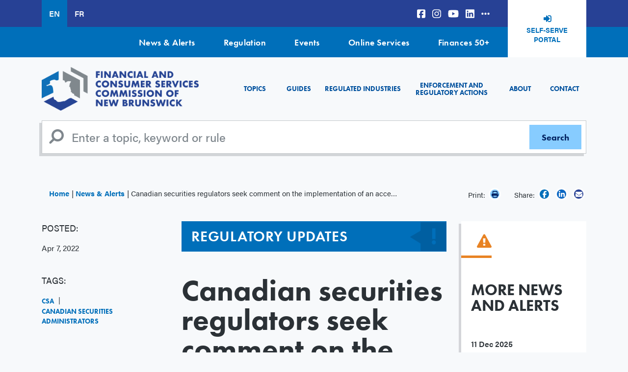

--- FILE ---
content_type: text/html; charset=UTF-8
request_url: https://www.fcnb.ca/en/news-alerts/canadian-securities-regulators-seek-comment-on-the-implementation-of-an-access-equals-delivery-model
body_size: 11510
content:


<!DOCTYPE html>
<html lang="en" dir="ltr" prefix="content: http://purl.org/rss/1.0/modules/content/  dc: http://purl.org/dc/terms/  foaf: http://xmlns.com/foaf/0.1/  og: http://ogp.me/ns#  rdfs: http://www.w3.org/2000/01/rdf-schema#  schema: http://schema.org/  sioc: http://rdfs.org/sioc/ns#  sioct: http://rdfs.org/sioc/types#  skos: http://www.w3.org/2004/02/skos/core#  xsd: http://www.w3.org/2001/XMLSchema# ">
  <head>
    <meta charset="utf-8" />
<noscript><style>form.antibot * :not(.antibot-message) { display: none !important; }</style>
</noscript><script async src="https://www.googletagmanager.com/gtag/js?id=UA-44407813-1"></script>
<script>window.dataLayer = window.dataLayer || [];function gtag(){dataLayer.push(arguments)};gtag("js", new Date());gtag("set", "developer_id.dMDhkMT", true);gtag("config", "UA-44407813-1", {"groups":"default","anonymize_ip":true,"page_placeholder":"PLACEHOLDER_page_path"});</script>
<meta name="description" content="Montréal – The Canadian Securities Administrators (CSA) today published proposed amendments to implement an access equals delivery model for prospectuses generally, annual financial statements, interim financial reports and related management&#039;s discussion &amp; analysis (MD&amp;A) for non-investment fund reporting issuers. " />
<link rel="canonical" href="https://www.fcnb.ca/en/news-alerts/canadian-securities-regulators-seek-comment-on-the-implementation-of-an-access-equals-delivery-model" />
<meta property="og:image" content="https://www.fcnb.ca/sites/default/files/styles/large/public/2024-12/CSA%20News%20Release.jpg?itok=pbqK2Wk-" />
<meta name="facebook-domain-verification" content="1x0xo6votiq1fvt6v7aci4gbyuugec" />
<meta name="Generator" content="Drupal 10 (https://www.drupal.org)" />
<meta name="MobileOptimized" content="width" />
<meta name="HandheldFriendly" content="true" />
<meta name="viewport" content="width=device-width, initial-scale=1.0" />
<link rel="icon" href="/themes/custom/fcnb/favicon.ico" type="image/vnd.microsoft.icon" />
<link rel="alternate" hreflang="en" href="https://www.fcnb.ca/en/news-alerts/canadian-securities-regulators-seek-comment-on-the-implementation-of-an-access-equals-delivery-model" />
<link rel="alternate" hreflang="fr" href="https://www.fcnb.ca/fr/nouvelles-et-activites/les-autorites-en-valeurs-mobilieres-du-canada-lancent-une-consultation-sur-ladoption-dun-modele" />

          <title>Canadian securities regulators seek comment on the implementation of an access equals delivery model for non-investment fund reporting issuers | New Brunswick Financial and Consumer Services Commission</title>
        <!-- Facebook Pixel Code -->
    <script>
      !function(f,b,e,v,n,t,s)
      {if(f.fbq)return;n=f.fbq=function(){n.callMethod?
      n.callMethod.apply(n,arguments):n.queue.push(arguments)};
      if(!f._fbq)f._fbq=n;n.push=n;n.loaded=!0;n.version='2.0';
      n.queue=[];t=b.createElement(e);t.async=!0;
      t.src=v;s=b.getElementsByTagName(e)[0];
      s.parentNode.insertBefore(t,s)}(window, document,'script',
      'https://connect.facebook.net/en_US/fbevents.js');
      fbq('init', '442190580417766');
      fbq('track', 'PageView');
    </script>
    <noscript>
      <img height="1" width="1" style="display:none" 
          src="https://www.facebook.com/tr?id=442190580417766&ev=PageView&noscript=1"/>
    </noscript>
    <!-- End Facebook Pixel Code -->
    <!-- Google tag (gtag.js) -->
    <script async src="https://www.googletagmanager.com/gtag/js?id=G-2YVZNWSX7F"></script>
    <script>
      window.dataLayer = window.dataLayer || [];
      function gtag(){dataLayer.push(arguments);}
      gtag('js', new Date());

      gtag('config', 'G-2YVZNWSX7F');
    </script>
    <link rel="stylesheet" media="all" href="/sites/default/files/css/css_H4F5HmGfRnlf4ALpMRLfJFQHEgSWo0_FIqWiwu-vw3k.css?delta=0&amp;language=en&amp;theme=fcnb&amp;include=eJwtx0EOgCAMBdELEXqmIt-ksSChReH2Jupm8gbTVepBuY_GGvFt2LeayHwpQucs87ctcxRKbAiX4DZ6G8uZh-IBekcdsw" />
<link rel="stylesheet" media="all" href="https://use.typekit.net/urx5qjb.css" />
<link rel="stylesheet" media="all" href="/sites/default/files/css/css_mPfcjPs3P-ojlFtn01Rc1srMj0hXwKEizuNPAQcr_VI.css?delta=2&amp;language=en&amp;theme=fcnb&amp;include=eJwtx0EOgCAMBdELEXqmIt-ksSChReH2Jupm8gbTVepBuY_GGvFt2LeayHwpQucs87ctcxRKbAiX4DZ6G8uZh-IBekcdsw" />
<link rel="stylesheet" media="all" href="https://stackpath.bootstrapcdn.com/font-awesome/4.7.0/css/font-awesome.min.css" />
<link rel="stylesheet" media="all" href="/sites/default/files/css/css_4YDF3SWplAZkbE8G42QnvnXRbvCom3I2uEMHEJ-VXIQ.css?delta=4&amp;language=en&amp;theme=fcnb&amp;include=eJwtx0EOgCAMBdELEXqmIt-ksSChReH2Jupm8gbTVepBuY_GGvFt2LeayHwpQucs87ctcxRKbAiX4DZ6G8uZh-IBekcdsw" />

    <script src="https://use.fontawesome.com/releases/v6.5.1/js/all.js" defer crossorigin="anonymous"></script>
<script src="https://use.fontawesome.com/releases/v6.5.1/js/v4-shims.js" defer crossorigin="anonymous"></script>

  </head>
  <body class="node-3556 node-type-article path-node">
        <a href="#main-content" class="visually-hidden focusable">
      Skip to main content
    </a>
    
      <div class="dialog-off-canvas-main-canvas" data-off-canvas-main-canvas>
    <div class="page">
      <div class="top-bar">
      <div class="container">
        <div class="d-flex">
            
  <div class="language-switcher-language-url block block--languageswitcher" role="navigation">

  
    

      
  


  <ul class="links nav">
    <li hreflang="en" data-drupal-link-system-path="node/3556" class="nav-item is-active" aria-current="page"><a href="/en/news-alerts/canadian-securities-regulators-seek-comment-on-the-implementation-of-an-access-equals-delivery-model" class="language-link is-active" hreflang="en" data-drupal-link-system-path="node/3556" aria-current="page">EN</a></li><li hreflang="fr" data-drupal-link-system-path="node/3556" class="nav-item"><a href="/fr/nouvelles-et-activites/les-autorites-en-valeurs-mobilieres-du-canada-lancent-une-consultation-sur-ladoption-dun-modele" class="language-link" hreflang="fr" data-drupal-link-system-path="node/3556">FR</a></li>  </ul>


  
  </div>

  <div class="block block--social">

  
    

      
  


  <ul class="nav">
                                          <li class="nav-item  ">
                      <a href="https://www.facebook.com/FCNB.ca" class="nav-link"><i class="fab fa-facebook-square" aria-hidden="true"></i></a>
                  </li>
                                      <li class="nav-item  ">
                      <a href="https://instagram.com/fcnb.ca" class="nav-link"><i class="fab fa-instagram" aria-hidden="true"></i></a>
                  </li>
                                      <li class="nav-item  ">
                      <a href="https://www.youtube.com/user/NBSC2008" class="nav-link"><i class="fa-brands fa-youtube" aria-hidden="true"></i></a>
                  </li>
                                      <li class="nav-item  ">
                      <a href="https://www.linkedin.com/company/fcnb/?originalSubdomain=ca" class="nav-link"><i class="fa-brands fa-linkedin" aria-hidden="true"></i></a>
                  </li>
                                      <li class="nav-item  ">
                      <a href="/en/contact/social-media-directory" class="nav-link" data-drupal-link-system-path="node/37"><i class="fa-solid fa-ellipsis-h" aria-hidden="true"></i></a>
                  </li>
            </ul>


  
  </div>

  <div class="block block--basic block--headerselfserveportal">

  
    

      
            <div class="basic__body field"><p><a class="campaign-tracking" data-label="Header Self-Serve Portal" href="https://portal.fcnb.ca/" target="_blank">Self-Serve Portal</a></p>
</div>
      
  
  </div>


        </div>
      </div>
    </div>
    <div class="top-nav">
      <div class="container">
          
  <div class="block block--topnavigation">

  
    

      
  


  <ul class="nav">
                                          <li class="nav-item  ">
                      <a href="/en/news-alerts" class="nav-link" data-drupal-link-system-path="node/4">News &amp; Alerts</a>
                  </li>
                                      <li class="nav-item  ">
                      <a href="/en/about-the-commission/legislation-regulations-and-rules" title="Legislation, Regulations and Rules" class="nav-link" data-drupal-link-system-path="node/2894">Regulation</a>
                  </li>
                                      <li class="nav-item  ">
                      <a href="/en/events" class="nav-link" data-drupal-link-system-path="events">Events</a>
                  </li>
                                      <li class="nav-item  ">
                      <a href="/en/online-services" class="nav-link" data-drupal-link-system-path="node/6">Online Services</a>
                  </li>
                                      <li class="nav-item  ">
                      <a href="https://finances50plus.fcnb.ca/" title="Finances 50+" class="nav-link">Finances 50+</a>
                  </li>
            </ul>


  
  </div>


      </div>
    </div>
    <nav class="navbar navbar-expand-xl static-top">
    <div class="container">
        

  
    

    
  <a href="/en" class="navbar-brand " aria-label="">
            <img src="/sites/default/files//enlogo.png" class="d-inline-block align-top" alt="Home"/>

        
  </a>




      <button class="navbar-toggler" type="button" data-toggle="collapse" data-target="#mainNav" aria-controls="mainNav" aria-expanded="false" aria-label="Toggle navigation">
        <span class="navbar-toggler-icon">
          <i class="fa fa-bars" aria-hidden="true"></i>
        </span>
      </button>
      <div class="collapse navbar-collapse" id="mainNav">
          
  <div class="block block--fcnb-main-menu">

  
    

      
  


  <ul class="nav navbar-nav">
                          <li class="nav-item ">
                      <a href="#menublocktopicstab" class="nav-link">Topics</a>
                  </li>
                      <li class="nav-item ">
                      <a href="/en/guides" class="nav-link">Guides</a>
                  </li>
                      <li class="nav-item ">
                      <a href="#menublockregulatedtab" class="nav-link">Regulated Industries</a>
                  </li>
                      <li class="nav-item ">
                      <a href="/en/enforcement-and-regulatory-actions" class="nav-link">Enforcement and Regulatory Actions</a>
                  </li>
                      <li class="nav-item ">
                      <a href="/en/about-the-commission" class="nav-link">About</a>
                  </li>
                      <li class="nav-item ">
                      <a href="/en/contact" class="nav-link">Contact</a>
                  </li>
            </ul>

  
  </div>


      </div>
    </div>
  </nav>

      <div id="navigationblocks" class="container tab-content">
        
<div id="menublocktopicstab"  class="block tab-pane collapse block--menu-block block--menublocktopics" data-parent=".tab-content" role="tabpanel" aria-labelledby="menublocktopicstab" aria-expanded="false">
      
            <div class="menu-block__body field"><h3 class="menu-title-text">Topics</h3>

<p>Expertise from the subject matter experts at New Brunswick’s Financial and Consumer Services Commission.</p>

<hr>
<div class="row">
<div class="col-12 col-sm-6 col-md-3">
<h5><a href="/en/frauds-and-scams">Fraud and Scams</a></h5>

<p><a href="/en/frauds-and-scams/cybersecurity">Cybersecurity</a><a data-entity-substitution="canonical" data-entity-type="node" href="/en/frauds-and-scams/frauds-and-scams-database" title="Frauds and Scam Database">Database</a><a href="/en/frauds-and-scams/reporting-fraud">Reporting Fraud</a>&nbsp;<a href="/en/frauds-and-scams/check-licence-and-registration" title="Licence and Registration">Licence and Registration</a>&nbsp;<a data-entity-substitution="canonical" data-entity-type="node" href="/en/frauds-and-scams/covid-19-fraud" title="COVID-19 Fraud">COVID-19</a></p>

<h5><a href="/en/investing" title="Investing">Investing</a></h5>

<p><a href="/en/investing/getting-started">Getting Started</a><a href="/en/investing/investment-products">Investment Products</a><a href="/en/investing/high-risk-investments">High-Risk Investments</a><a href="/en/investing/borrowing-to-invest">Borrowing to Invest</a><a href="/en/investing/managing-your-investments">Managing Your Investments</a><a href="/en/investing/protecting-your-investments">Protecting Your Investments</a></p>
</div>

<div class="col-12 col-sm-6 col-md-3">
<h5><a href="/en/personal-finances" title="Personal&nbsp;Finances">Personal&nbsp;Finances</a></h5>

<p><a href="/en/personal-finances/budgeting">Budgeting</a> <a href="/en/personal-finances/saving-money">Saving Money</a> <a href="/en/personal-finances/managing-credit">Managing Credit</a> <a href="/en/personal-finances/pensions-and-retirement">Pension and Retirement</a> <a href="/en/personal-finances/payday-loans">Payday&nbsp;Loans</a><a href="/en/personal-finances/collection-agencies">Collection Agencies</a> <a href="/en/personal-finances/cooperatives">Cooperatives</a>&nbsp;<a href="/en/personal-finances/what-is-a-credit-union">Credit Unions</a> <a href="/en/personal-finances/vehicle-ownership">Vehicle Ownership</a>&nbsp;<a href="https://finances50plus.fcnb.ca/en/" target="_blank" title="Finances 50+">Finances 50+</a>&nbsp;<a href="/en/pre-arranged-funeral-plan">Pre-Arranged Funeral Plan</a>&nbsp;<a href="/en/personal-finances/working-with-a-financial-advisor-or-financial-planner">Working with a financial advisor or financial planner</a></p>

<h5><a href="/en/real-estate">Real Estate</a></h5>

<p><a href="/en/real-estate/mortgages">Mortgages</a> <a href="/en/real-estate/private-sales">Private Sales</a></p>
</div>

<div class="col-12 col-sm-6 col-md-3">
<h5><a href="/en/insurance">Insurance</a></h5>

<p><a href="/en/insurance/life-insurance">Life Insurance</a> <a href="/en/insurance/health-insurance">Health Insurance</a> <a href="/en/insurance/home-and-tenant-insurance">Home and Tenant Insurance</a> <a href="/en/insurance/automobile-insurance">Automobile Insurance</a> <a href="/en/insurance/business-insurance">Business Insurance</a></p>

<h5><a href="/en/building-a-business">Building a Business</a></h5>

<p><a href="/en/capital-markets/accessing-capital">Accessing Capital</a> <a href="/en/capital-markets/securities-crowdfunding" title="Raising Money From Crowdfunding">Raising Money From Crowdfunding</a>&nbsp;<a href="/en/capital-markets/franchises">Franchises</a></p>
</div>

<div class="col-12 col-sm-6 col-md-3">
<h5><a href="/en/consumer-protections">Consumer Protections</a></h5>

<p><a href="/en/consumer-protections/refunds-exchanges-returns-and-warranties">Refunds</a> <a href="/en/consumer-protections/refunds-exchanges-returns-and-warranties">Exchanges and Returns</a> <a href="/en/consumer-protections/gift-cards">Gift Cards</a><a href="/en/consumer-protections/refunds-exchanges-returns-and-warranties">Warranties</a> <a href="/en/consumer-protections/direct-sales">Door-to-Door Sales</a> <a href="/en/consumer-protections/funeral-arrangements">Funeral Services</a></p>

<h5><a href="/en/unclaimed-property" title="Unclaimed Property">Unclaimed Property</a></h5>

<h5><a data-entity-substitution="canonical" data-entity-type="node" data-entity-uuid="e879a287-633a-4ff4-a7ff-b43141bc1c6f" href="/en/book-a-presentation" title="Book a Presentation">Book a Presentation</a></h5>
</div>
</div>

<div class="text-center mt-4"><a class="dissmiss-tab" data-target="menublocktopicstab" href="#"><i class="fas fa-angles-up">&nbsp;</i></a></div>
</div>
      
  
  </div>

<div id="menublockregulatedtab"  class="block tab-pane collapse block--menu-block block--menublockregulated" data-parent=".tab-content" role="tabpanel" aria-labelledby="menublockregulatedtab" aria-expanded="false">
      
            <div class="menu-block__body field"><h3>Regulated Industries</h3>

<p>The Financial and Consumer Services Commission of New Brunswick is responsible for the regulation and enforcement of securities, insurance, pensions, credit unions, trust and loan companies, co-operatives, mortgage brokers, pay day lenders, real estate and a wider range of other consumer legislation. We regulate 44,000 industry participants who make their living working with New Brunswickers’ money. These industry participants handle more than $50 billion of New Brunswick consumers’ money.</p>

<p>Questions about your industry’s regulations and legislation? Proposed rule changes? Looking for bulletins and notices? If you operate a business in, or work in, one of these regulated industries, here’s where you’ll find answers.</p>

<hr>
<div class="row">
<div class="col-12 col-sm-6 col-md-4 col-lg-3">
<h4><a data-entity-substitution="canonical" data-entity-type="node" data-entity-uuid="7312129d-99ea-400f-b183-43239efb1165" href="/en/regulated-industries" title="Regulated Industries">Regulated Industries</a></h4>

<p><a data-entity-substitution="canonical" data-entity-type="node" data-entity-uuid="14c2a816-6f77-44b1-b439-8411b810c6e8" href="/en/real-estate/mortgage-broker-industry" title="Mortgage Broker Industry">Mortgage Brokers</a> <a data-entity-substitution="canonical" data-entity-type="node" data-entity-uuid="08a2cf36-f2c8-48b7-a853-51a0125e4cfd" href="/en/insurance/insurance-licences" title="Insurance Licences ">Insurance</a> <a data-entity-substitution="canonical" data-entity-type="node" data-entity-uuid="470a0c2a-cd86-4d47-92f7-0877997a23b7" href="/en/real-estate/real-estate-agents" title="Real Estate Agents">Real Estate</a> <a data-entity-substitution="canonical" data-entity-type="node" data-entity-uuid="6538a197-0881-43c7-acf8-6eabdec44595" href="/en/consumer-protections/auctioneers" title="Auctioneers">Auctioneers</a> <a data-entity-substitution="canonical" data-entity-type="node" data-entity-uuid="110f24d1-cd63-4f0a-a917-5363364a90e2" href="/en/consumer-protections/direct-sellers" title="Direct Sellers">Direct Sellers</a> <a data-entity-substitution="canonical" data-entity-type="node" data-entity-uuid="5544e8f3-1d8d-4f5a-a37c-bbe5b284d434" href="/en/consumer-protections/commissioner-for-taking-affidavits" title="Commissioner for Taking Affidavits">Commissioner of Oaths</a></p>
</div>

<div class="col-12 col-sm-6 col-md-4 col-lg-3">
<h4 class="d-none d-lg-block">&nbsp;</h4>

<p><a data-entity-substitution="canonical" data-entity-type="node" data-entity-uuid="d95b83c4-929b-4e4d-81fd-3b5dc843083d" href="/en/personal-finances/payday-lenders" title="Payday Lenders">Payday Lenders</a> <a data-entity-substitution="canonical" data-entity-type="node" data-entity-uuid="1afdc020-105f-4e19-ad62-a4afa93a375e" href="/en/personal-finances/credit-reporting-agencies" title="Credit Reporting Agencies">Credit Reporting</a> <a data-entity-substitution="canonical" data-entity-type="node" data-entity-uuid="fb7dd06b-077b-4ccd-963d-49e854dd55b1" href="/en/personal-finances/collection-agencies-and-debt-settlement-companies" title="Collection Agencies and Debt Settlement Companies">Collection and Debt Settlement</a> <a data-entity-substitution="canonical" data-entity-type="node" data-entity-uuid="a7f60e12-6df3-44c0-aa12-8e696da207e0" href="/en/personal-finances/credit-brokers-lessors-and-grantors" title="Credit Brokers, Lessors and Grantors">Credit Disclosure</a> <a data-entity-substitution="canonical" data-entity-type="node" data-entity-uuid="bb088f16-53d5-40b5-9ac3-dd5f8bee1b36" href="/en/personal-finances/credit-unions" title="Credit Unions">Credit Unions</a> <a data-entity-substitution="canonical" data-entity-type="node" data-entity-uuid="27836a6e-0807-4400-9e6b-58196b098b85" href="/en/personal-finances/loan-and-trust-companies" title="Loan and Trust Companies">Loan and Trust Companies</a></p>
</div>

<div class="col-12 col-sm-6 col-md-4 col-lg-3">
<h4 class="d-none d-lg-block">&nbsp;</h4>

<p><a data-entity-substitution="canonical" data-entity-type="node" data-entity-uuid="9c9352c5-bfd0-4ff4-b393-5ba87c3857c3" href="/en/securities" title="Securities">Securities</a> <a data-entity-substitution="canonical" data-entity-type="node" data-entity-uuid="2f915531-ea75-4e9c-b432-9b9365957236" href="/en/personal-finances/cooperatives" title="Cooperatives">Cooperatives</a> <a data-entity-substitution="canonical" data-entity-type="node" data-entity-uuid="988ef54b-1ac5-48ef-ba5d-ea23a84a7db6" href="/en/personal-finances/financial-advisors-and-financial-planners" title="Financial Advisors and Financial Planners">Financial Advisors and Financial Planners</a> <a data-entity-substitution="canonical" data-entity-type="node" data-entity-uuid="f07e3e49-074c-4828-9fe8-ac19ae7d6bcb" href="/en/personal-finances/pension-administrators" title="Pension Administrators">Pensions</a> <a data-entity-substitution="canonical" data-entity-type="node" data-entity-uuid="befd31dc-6181-4bd1-8edf-5c38c61bf892" href="/en/consumer-protections/funeral-providers" title="Funeral Providers">Funeral Providers</a></p>
</div>

<div class="col-12 col-sm-6 col-md-4 col-lg-3">
<h4>Industry Resources</h4>

<p><a data-entity-substitution="canonical" data-entity-type="node" data-entity-uuid="2e801560-f583-4235-b69d-61b31728669e" href="/en/about-the-commission/legislation-regulations-and-rules" title="Legislation, Regulations and Rules">Legislation, Regulations and Rules</a> <a data-entity-substitution="canonical" data-entity-type="node" data-entity-uuid="3c09815c-c6d3-4bd3-9787-2d7a6217e3f7" href="/en/regulated-industries/proposed-rules-and-changes" title="Proposed Rules and Changes">Proposed Rules and Changes</a> <a data-entity-substitution="canonical" data-entity-type="node" data-entity-uuid="93ce7c02-ba6d-4205-a564-e21217fa7629" href="/en/securities/reporting-issuers" title="Reporting Issuers">Reporting Issuers</a> <a data-entity-substitution="canonical" data-entity-type="node" data-entity-uuid="0688ebe9-3c4c-4665-875e-0087f1faa7c4" href="/en/securities/securities-law-and-policy/regulatory-instruments" title="Regulatory Instruments">Securities Regulatory Instruments</a> <a data-entity-substitution="canonical" data-entity-type="node" data-entity-uuid="064b56e1-0d90-47a5-b5e7-44cc695c8e27" href="/en/sector-surveys" title="Sector Surveys">Sector Surveys</a> <a data-entity-substitution="canonical" data-entity-type="node" data-entity-uuid="52a5a14c-4b83-4c59-b9d4-672cf21a70fd" href="/en/contact/the-commission-connection" title="The Commission Connection">Subscribe to The Commission Connection</a></p>
</div>
</div>

<div class="text-center mt-4"><a class="dissmiss-tab" data-target="menublockregulatedtab" href="#"><i class="fas fa-angles-up">&nbsp;</i></a></div>
</div>
      
  
  </div>


    </div>
  
      <div class="search">
      <div class="container">
          <div class="search-block-form contextual-region block block--fcnb-search" role="search">
  <form action="/en/search" method="get" id="search-block-form" accept-charset="UTF-8" class="form-inline">
    <div class="js-form-item form-item js-form-type-search form-item-keys js-form-item-keys form-no-label form-group">
      <input title="Enter a topic, keyword or rule" type="search" id="edit-keys" name="keys" value="" size="20" maxlength="128" placeholder="Enter a topic, keyword or rule" class="form-search form-control">
    </div>
    <div class="form-actions js-form-wrapper form-wrapper" id="edit-actions">
      <input type="submit" id="edit-submit" value="Search" class="button js-form-submit form-submit btn btn-secondary">
    </div>
  </form>
</div>


      </div>
    </div>
  

      <div class="utility">
      <div class="container">
          
  <div class="col-md-8 col-sm-12 block block--breadcrumbs">

  
    

        <nav aria-label="breadcrumb" class="">
    <ol class="breadcrumb">
              <li class="breadcrumb-item ">
                      <a href="/en">Home</a>
                  </li>
              <li class="breadcrumb-item ">
                      <a href="/en/news-alerts">News &amp; Alerts</a>
                  </li>
              <li class="breadcrumb-item active">
                      Canadian securities regulators seek comment on the implementation of an access equals delivery model for non-investment fund reporting issuers
                  </li>
          </ol>
  </nav>

  
  </div>
<div class="share-widget">
	
	
	<div class="block__content">
		<div class="social-share">
							<span class="print hidden-xs">
					Print:
					<a class="icon print" href="javascript:window.print()">
						<i class="fa fa-print" aria-hidden="true"></i>
					</a>
				</span>
				<span>Share:</span>
									<a class="icon facebook" href="https://www.facebook.com/sharer/sharer.php?u=https://www.fcnb.ca/en/news-alerts/canadian-securities-regulators-seek-comment-on-the-implementation-of-an-access-equals-delivery-model" target="_blank">
				<i class="fab fa-facebook-f" aria-hidden="true"></i>
			</a>
			      <a class="icon linkedin" href="https://www.linkedin.com/sharing/share-offsite/?url=https://www.fcnb.ca/en/news-alerts/canadian-securities-regulators-seek-comment-on-the-implementation-of-an-access-equals-delivery-model" target="_blank">
				<i class="fa-brands fa-linkedin-in"></i>
			</a>
			<a class="icon email" title="Share by Email" href="mailto:?body=https://www.fcnb.ca/en/news-alerts/canadian-securities-regulators-seek-comment-on-the-implementation-of-an-access-equals-delivery-model">
				<i class="fa fa-envelope" aria-hidden="true"></i>
			</a>
		</div>
	</div>
</div>



      </div>
    </div>
  
  
  
  <main id="main-content">

          <div class="page__content">
        <div class="container">
          <div class="row">
            <aside class="left col-xs-12 col-sm-12 col-md-5 col-lg-3 order-2 order-md-1" role="complementary">
                
  <div class="views-element-container block block--views-block--sidebar-left-block-4">

  
    

      <div>
<div class="js-view-dom-id-b744d621d342adf3c043a4973e712354f73c95f78bb558c6b675a1d917fb8cc2 view sidebar-left">
    
  
  
  

    
  

      <div class="views-row"><div class="views-field views-field-created"><span class="views-label views-label-created">Posted:</span><span class="field-content"><time datetime="2022-04-07T11:37:52-03:00">Apr 7, 2022</time>
</span></div></div>

  
  

  
  

  
  
</div>
</div>

  
  </div>

  <div class="views-element-container block block--views-block--sidebar-left-block-3">

  
    

      <div>
<div class="js-view-dom-id-02f1e2bfebf99e3a0c9d7f2227a60f997da183b4da9f01a4b9639401bcb3bc89 view sidebar-left">
    
  
  
  

    
  

  
  
  

  
  

  
  
</div>
</div>

  
  </div>

  <div class="views-element-container block block--views-block--sidebar-left-block-2">

  
    

      <div>
<div class="js-view-dom-id-926a4e580d98870ec9a9e506aea60d8b2bfe4b58115a37d2f214e359000df174 view sidebar-left">
    
  
  
  

    
  

      <div class="views-row"><div class="views-field views-field-field-tags"><span class="views-label views-label-field-tags">Tags:</span><div class="field-content"><a href="https://www.fcnb.ca/en/search?field_tags=529">CSA</a><a href="https://www.fcnb.ca/en/search?field_tags=868">Canadian Securities Administrators</a></div></div></div>

  
  

  
  

  
  
</div>
</div>

  
  </div>

  <div class="views-element-container block block--views-block--sidebar-left-block-1">

  
    

      <div>
<div class="js-view-dom-id-fea30c9686d0be688d5163dcce3c3878ef1fdb321676d31d7ab5b10c205f9b2b view sidebar-left">
    
  
  
  

    
  

      <div class="views-row"><div class="views-field views-field-field-sidebar-left"><div class="field-content"></div></div></div>

  
  

  
  

  
  
</div>
</div>

  
  </div>


            </aside>
            <div class="col-xs-12 col-sm-12 col-md-7 col-lg-6 order-1 order-md-2 content--body pb-5">
                
  <div class="block block--fcnb-content">

  
    

      <div data-history-node-id="3556" class="node node--type-article node--view-mode-full ds-1col clearfix" typeof="schema:Article">

	

		
	
				
								
	
				
			<div class="fcnb-bulletins-notices ">
			<p>Regulatory Updates</p>
		</div>
	
	<h1 class="page-title">
		
<span property="schema:name">Canadian securities regulators seek comment on the implementation of an access equals delivery model for non-investment fund reporting issuers</span>

	</h1>

	
            <div property="schema:text" class="article__body field"><p><strong>Montréal –</strong> The Canadian Securities Administrators (CSA) today published <a href="https://www.fcnb.ca/sites/default/files/2022-04/2022-04-07-CSAN-41-101-E.pdf">proposed amendments</a> to implement an access equals delivery model for prospectuses generally, annual financial statements, interim financial reports and related management's discussion &amp; analysis (MD&amp;A) for non-investment fund reporting issuers.&nbsp;</p>

<p>“We recognize that electronic access to documents facilitates more efficient communication with investors than paper delivery, and reduces regulatory burden for issuers,” said Louis Morisset, CSA Chair and President and CEO of the Autorité des marchés financiers. “The proposed access equals delivery model is intended to modernize the way documents are made available for the benefit of investors and issuers.”&nbsp;</p>

<p>Except in British Columbia, the proposed amendments generally contemplate that access to a prospectus or any amendment has been provided if the issuer has filed the document on the System for Electronic Document Analysis and Retrieval (SEDAR) and has issued and filed a news release informing investors that the document is publicly available on SEDAR. In British Columbia the proposed amendments provide an exemption from the prospectus delivery requirements under securities legislation subject to the same conditions, which effectively achieves the same outcome as the proposed amendments in the other jurisdictions.</p>

<p>In all jurisdictions, the proposed amendments provide that the reporting issuer must issue and file a news release to inform investors that its financial statements and related MD&amp;A are available on SEDAR, unless the reporting issuer complies with the current delivery requirements.</p>

<p>The proposed amendments do not remove an investor’s ability to request documents in paper or electronic form.</p>

<p>The proposed amendments can be found on the websites of CSA members. Comments should be submitted in writing by July 6, 2022.</p>

<p>The CSA, the council of the securities regulators of Canada’s provinces and territories,&nbsp;co-ordinates and harmonizes regulation for the Canadian capital markets.</p>

<p><br>
<strong>For media inquiries:</strong></p>

<p>Canadian Securities Administrators<br>
<a href="media@acvm-csa.ca">media@acvm-csa.ca</a></p>

<p>Sylvain Théberge<br>
Autorité des marchés financiers&nbsp;<br>
<a href="sylvain.theberge@lautorite.qc.ca">sylvain.theberge@lautorite.qc.ca</a><br>
<br>
<strong>For investor inquiries, please contact your <a href="https://www.securities-administrators.ca/about/contact-us/">local securities regulator</a>.</strong><br>
&nbsp;</p>
</div>
      

</div>


  
  </div>


            </div>
            <aside class="right col-xs-12 col-sm-12 col-md-12 col-lg-3 order-3" role="complementary">
                
  <div class="views-element-container block--morenews block block--views-block--more-news-and-alerts-block-1">

  
            <h2>More News and Alerts</h2>
        

      <div>
<div class="js-view-dom-id-e74eb604ea52733f64d0c630f8ae95dcb7a8afd160e7b6d10a908f2dc27813ae view more-news-and-alerts">
    
  
  
  

    
  

      <div class="views-row"><div class="views-field views-field-created"><span class="field-content"><time datetime="2025-12-11T14:04:49-04:00">11 Dec 2025</time>
</span></div><div class="views-field views-field-title"><span class="field-content"><a href="/en/news-alerts/canadian-securities-regulators-new-capability-disarms-more-than-3900-fraudulent-investment-websites" hreflang="en">Canadian securities regulators’ new capability disarms more than 3,900 fraudulent investment websites </a></span></div></div>
    <div class="views-row"><div class="views-field views-field-created"><span class="field-content"><time datetime="2025-12-11T11:17:13-04:00">11 Dec 2025</time>
</span></div><div class="views-field views-field-title"><span class="field-content"><a href="/en/news-alerts/csa-and-ciro-provide-guidance-for-finfluencers-and-firms-on-how-to-work-with-them-and-protect" hreflang="en">CSA and CIRO provide guidance for finfluencers and firms on how to work with them and protect investors</a></span></div></div>
    <div class="views-row"><div class="views-field views-field-created"><span class="field-content"><time datetime="2025-12-10T11:37:56-04:00">10 Dec 2025</time>
</span></div><div class="views-field views-field-title"><span class="field-content"><a href="/en/news-alerts/csa-and-ciro-provide-findings-and-guidance-from-latest-phase-of-client-focused-reforms-reviews" hreflang="en">CSA and CIRO provide findings and guidance from latest phase of Client Focused Reforms reviews</a></span></div></div>
    <div class="views-row"><div class="views-field views-field-created"><span class="field-content"><time datetime="2025-12-05T10:10:54-04:00">5 Dec 2025</time>
</span></div><div class="views-field views-field-title"><span class="field-content"><a href="/en/news-alerts/csa-seeks-participation-in-retail-committee-as-part-of-real-time-market-data-access-initiative" hreflang="en">CSA seeks participation in retail committee as part of real-time market data access initiative</a></span></div></div>
    <div class="views-row"><div class="views-field views-field-created"><span class="field-content"><time datetime="2025-12-05T09:05:23-04:00">5 Dec 2025</time>
</span></div><div class="views-field views-field-title"><span class="field-content"><a href="/en/news-alerts/get-ready-to-report-unclaimed-property" hreflang="en">Get Ready to Report Unclaimed Property</a></span></div></div>

  
  

  
  

      <footer>
      <a href="/node/4/" class="btn btn-primary">More News and Alerts</a>
    </footer>
  
  
</div>
</div>

  
  </div>

  <div class="views-element-container block block--views-block--sidebar-right-block-1">

  
    

      <div>
<div class="js-view-dom-id-bdbbe8339d5956da11a0657652bd950a605cff43b70e34dfb2168269e7b83ccd view sidebar-right">
    
  
  
  

    
  

      <div class="views-row"><div class="views-field views-field-field-sidebar-right"><div class="field-content"></div></div></div>

  
  

  
  

  
  
</div>
</div>

  
  </div>

  <div class="views-element-container block block--views-block--subscribe-news-widget-block-1">

  
    

      <div>
<div class="js-view-dom-id-436d0c0f4293c9b76e9e48325d211b4163c377480667eb6cde4e6e42f8b73acb view subscribe-news-widget">
    
  
  
  

    
  

      <div class="views-row"><div class="views-field views-field-field-type"><div class="field-content"><div class="subscribe">
<a class="campaign-tracking btn" data-label="Subscribe Email Notifications" href="/en/contact/subscribe-to-email-notifications?categories=CSA News Releases and Securities Regulatory Notices"><i class="fa fa-envelope"></i>Subscribe to Email Notifications for:
<div class="subscribe-to-email-notifications__field-subscribe-type field">CSA News Releases and Securities Regulatory Notices</div>
</a>
</div></div></div></div>

  
  

  
  

  
  
</div>
</div>

  
  </div>


            </aside>
          </div>
        </div>
      </div>
    
  </main>

  




      <footer class="page__footer">
      <div class="container">
        <div class="row">
            
  <div class="col-xs-12 col-md-3 block block--basic block--footernewsletter">

  
    

      
            <div class="basic__body field"><h3>Subscribe:</h3>

<form>
<p><input class="form-text form-control" id="email-address" placeholder="Email address" type="text"></p>

<p><input class="btn btn-secondary" id="btnSubmit" type="button" value="Select my lists"></p>
</form>
</div>
      
  
  </div>


<div class="col-xs-12 col-md-3 block block--footer">
	
						<h3 class="block__title">Menu:</h3>
				

			
  


  <ul class="nav">
                                          <li class="nav-item  ">
                      <a href="/en/news-alerts" class="nav-link" data-drupal-link-system-path="node/4">News &amp; Alerts</a>
                  </li>
                                      <li class="nav-item  ">
                      <a href="/en/event-calendar" class="nav-link" data-drupal-link-system-path="node/5">Event Calendar</a>
                  </li>
                                      <li class="nav-item  ">
                      <a href="/en/guides" class="nav-link" data-drupal-link-system-path="node/18">Guides</a>
                  </li>
                                      <li class="nav-item  ">
                      <a href="/en/regulated-industries" class="nav-link" data-drupal-link-system-path="node/17">Regulated Industries</a>
                  </li>
                                      <li class="nav-item  ">
                      <a href="/en/enforcement-and-regulatory-actions" class="nav-link" data-drupal-link-system-path="node/16">Enforcement and Regulatory Actions</a>
                  </li>
                                      <li class="nav-item  ">
                      <a href="/en/about-the-commission" class="nav-link" data-drupal-link-system-path="node/3">About the Commission</a>
                  </li>
            </ul>


	</div>


<div class="col-xs-12 col-md-3 block block--footertopics">
	
						<h3 class="block__title">Topics:</h3>
				

			
  


  <ul class="nav navbar-nav">
                          <li class="nav-item ">
                      <a href="/en/investing" class="nav-link">Investing</a>
                  </li>
                      <li class="nav-item ">
                      <a href="/en/frauds-and-scams" class="nav-link">Frauds and Scams</a>
                  </li>
                      <li class="nav-item ">
                      <a href="/en/personal-finances" class="nav-link">Personal Finances</a>
                  </li>
                      <li class="nav-item ">
                      <a href="/en/real-estate" class="nav-link">Real Estate</a>
                  </li>
                      <li class="nav-item ">
                      <a href="/en/insurance" class="nav-link">Insurance</a>
                  </li>
                      <li class="nav-item ">
                      <a href="/en/securities" class="nav-link">Securities</a>
                  </li>
                      <li class="nav-item ">
                      <a href="/en/capital-markets" class="nav-link">Building a Business</a>
                  </li>
                      <li class="nav-item ">
                      <a href="/en/consumer-protections" class="nav-link">Consumer Protections</a>
                  </li>
                      <li class="nav-item ">
                      <a href="/en/unclaimed-property" class="nav-link">Unclaimed Property</a>
                  </li>
            </ul>

	</div>

  <div class="col-xs-12 col-md-3 block block--basic block--footersocial">

  
    

      
            <div class="basic__body field"><div><a href="/"><img alt="FCNB" data-entity-type="file" data-entity-uuid="77af08e6-cb09-4266-81eb-d9ddd26b0eeb" src="/sites/default/files/inline-images/logo-white_0.png" width="170" height="162" loading="lazy"></a></div>

<div><a class="btn btn-white" href="/en/contact">Contact the Commission</a></div>
<!-- <div><a class="btn btn-outline-white" href="https://fortune.fcnb.ca/" rel="noopener" target="_blank" title="play Fortune">Play&nbsp;<img alt="fortune logo" data-entity-type="file" data-entity-uuid="79c15d7e-382c-46b2-b14e-a270368df576" height="20" loading="lazy" src="/sites/default/files/inline-images/fortunelogo.png" width="78" /></a></div> --></div>
      
  
  </div>


        </div>
      </div>
      <div class="bottom-footer">
        <div class="container bottom-footer">
          <div class="row">
            
  <div class="col-12 copyright text-center block block--basic block--copyrightlegalprivacypolicy">

  
    

      
            <div class="basic__body field"><div class="footer-bottom">
<div class="text">© Financial and Consumer Services Commission of New Brunswick / All rights reserved.</div>

<div class="links"><span><a href="/privacy-policy">Privacy&nbsp;Policy</a></span><span><a href="/legal">Legal</a></span></div>
</div>
</div>
      
  
  </div>

          </div>
        </div>
      </div>
    </footer>
  </div>

  </div>

    
    <script type="application/json" data-drupal-selector="drupal-settings-json">{"path":{"baseUrl":"\/","pathPrefix":"en\/","currentPath":"node\/3556","currentPathIsAdmin":false,"isFront":false,"currentLanguage":"en"},"pluralDelimiter":"\u0003","suppressDeprecationErrors":true,"google_analytics":{"account":"UA-44407813-1","trackOutbound":true,"trackMailto":true,"trackTel":true,"trackDownload":true,"trackDownloadExtensions":"7z|aac|arc|arj|asf|asx|avi|bin|csv|doc(x|m)?|dot(x|m)?|exe|flv|gif|gz|gzip|hqx|jar|jpe?g|js|mp(2|3|4|e?g)|mov(ie)?|msi|msp|pdf|phps|png|ppt(x|m)?|pot(x|m)?|pps(x|m)?|ppam|sld(x|m)?|thmx|qtm?|ra(m|r)?|sea|sit|tar|tgz|torrent|txt|wav|wma|wmv|wpd|xls(x|m|b)?|xlt(x|m)|xlam|xml|z|zip","trackDomainMode":1},"data":{"extlink":{"extTarget":true,"extTargetNoOverride":false,"extNofollow":false,"extNoreferrer":false,"extFollowNoOverride":false,"extClass":"0","extLabel":"(link is external)","extImgClass":false,"extSubdomains":false,"extExclude":"","extInclude":"(.*\\.pdf$)","extCssExclude":"","extCssExplicit":"","extAlert":false,"extAlertText":"This link will take you to an external web site. We are not responsible for their content.","mailtoClass":"0","mailtoLabel":"(link sends email)","extUseFontAwesome":false,"extIconPlacement":"append","extFaLinkClasses":"fa fa-external-link","extFaMailtoClasses":"fa fa-envelope-o","whitelistedDomains":[]}},"statistics":{"data":{"nid":"3556"},"url":"\/core\/modules\/statistics\/statistics.php"},"user":{"uid":0,"permissionsHash":"0e2bfbea1c38319c02008600ad2be4b99b9134b3b00e8a7901f3bc1d4f130b60"}}</script>
<script src="/sites/default/files/js/js_fcvl72EbEHlSlTZ_14FmbcI7MAwmgZPsh5lQgvcu8GI.js?scope=footer&amp;delta=0&amp;language=en&amp;theme=fcnb&amp;include=eJx9jksKgDAMBS8U2iNJ1LQG01ZM_PT2ggqKC3dvZjaPdhPOo-_nZUJxdCGELrderQpBKNlwIy2J_Gs7XeNfczpwglhKFGowo1TjTv1XgBoa69nuD485ADPRPoQ"></script>
<script src="https://cdnjs.cloudflare.com/ajax/libs/popper.js/1.14.7/umd/popper.min.js"></script>
<script src="https://stackpath.bootstrapcdn.com/bootstrap/4.3.1/js/bootstrap.min.js"></script>
<script src="/sites/default/files/js/js_82RpYB1T8CGBhPkPCX8Qy2VQH2EUYD-NVVw3LAs1V4M.js?scope=footer&amp;delta=3&amp;language=en&amp;theme=fcnb&amp;include=eJx9jksKgDAMBS8U2iNJ1LQG01ZM_PT2ggqKC3dvZjaPdhPOo-_nZUJxdCGELrderQpBKNlwIy2J_Gs7XeNfczpwglhKFGowo1TjTv1XgBoa69nuD485ADPRPoQ"></script>

  </body>
</html>
